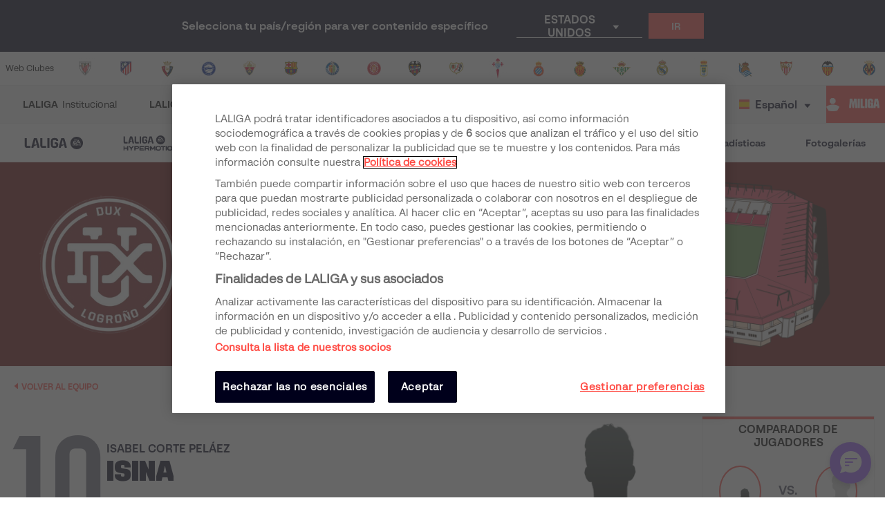

--- FILE ---
content_type: application/javascript; charset=UTF-8
request_url: https://www.laliga.com/_next/static/chunks/45f3bc7aa36ec1c7b7798fb0a6d1dcf1aacb37ac.4e0fe11b82be57fa9d08.js
body_size: 3080
content:
(window.webpackJsonp_N_E=window.webpackJsonp_N_E||[]).push([[28],{GTV5:function(e,t,n){"use strict";n.d(t,"d",(function(){return _})),n.d(t,"b",(function(){return R})),n.d(t,"a",(function(){return A})),n.d(t,"c",(function(){return J})),n.d(t,"e",(function(){return h}));var r=n("q1tI"),a=n.n(r);function o(e){return function(t){return!!t.type&&t.type.tabsRole===e}}var s=o("Tab"),c=o("TabList"),i=o("TabPanel");function l(){return(l=Object.assign||function(e){for(var t=1;t<arguments.length;t++){var n=arguments[t];for(var r in n)Object.prototype.hasOwnProperty.call(n,r)&&(e[r]=n[r])}return e}).apply(this,arguments)}function u(e,t){return r.Children.map(e,(function(e){return null===e?null:function(e){return s(e)||c(e)||i(e)}(e)?t(e):e.props&&e.props.children&&"object"===typeof e.props.children?Object(r.cloneElement)(e,l({},e.props,{children:u(e.props.children,t)})):e}))}function d(e,t){return r.Children.forEach(e,(function(e){null!==e&&(s(e)||i(e)?t(e):e.props&&e.props.children&&"object"===typeof e.props.children&&(c(e)&&t(e),d(e.props.children,t)))}))}var f=n("iuhU"),p=0;function b(){return"react-tabs-"+p++}function h(){p=0}function v(e){var t=0;return d(e,(function(e){s(e)&&t++})),t}var y,m=["children","className","disabledTabClassName","domRef","focus","forceRenderTabPanel","onSelect","selectedIndex","selectedTabClassName","selectedTabPanelClassName","environment","disableUpDownKeys"];function g(){return(g=Object.assign||function(e){for(var t=1;t<arguments.length;t++){var n=arguments[t];for(var r in n)Object.prototype.hasOwnProperty.call(n,r)&&(e[r]=n[r])}return e}).apply(this,arguments)}function T(e,t){return(T=Object.setPrototypeOf||function(e,t){return e.__proto__=t,e})(e,t)}function C(e){return e&&"getAttribute"in e}function O(e){return C(e)&&e.getAttribute("data-rttab")}function N(e){return C(e)&&"true"===e.getAttribute("aria-disabled")}var I=function(e){var t,n;function o(){for(var t,n=arguments.length,r=new Array(n),a=0;a<n;a++)r[a]=arguments[a];return(t=e.call.apply(e,[this].concat(r))||this).tabNodes=[],t.handleKeyDown=function(e){var n=t.props,r=n.direction,a=n.disableUpDownKeys;if(t.isTabFromContainer(e.target)){var o=t.props.selectedIndex,s=!1,c=!1;32!==e.keyCode&&13!==e.keyCode||(s=!0,c=!1,t.handleClick(e)),37===e.keyCode||!a&&38===e.keyCode?(o="rtl"===r?t.getNextTab(o):t.getPrevTab(o),s=!0,c=!0):39===e.keyCode||!a&&40===e.keyCode?(o="rtl"===r?t.getPrevTab(o):t.getNextTab(o),s=!0,c=!0):35===e.keyCode?(o=t.getLastTab(),s=!0,c=!0):36===e.keyCode&&(o=t.getFirstTab(),s=!0,c=!0),s&&e.preventDefault(),c&&t.setSelected(o,e)}},t.handleClick=function(e){var n=e.target;do{if(t.isTabFromContainer(n)){if(N(n))return;var r=[].slice.call(n.parentNode.children).filter(O).indexOf(n);return void t.setSelected(r,e)}}while(null!=(n=n.parentNode))},t}n=e,(t=o).prototype=Object.create(n.prototype),t.prototype.constructor=t,T(t,n);var l=o.prototype;return l.setSelected=function(e,t){if(!(e<0||e>=this.getTabsCount())){var n=this.props;(0,n.onSelect)(e,n.selectedIndex,t)}},l.getNextTab=function(e){for(var t=this.getTabsCount(),n=e+1;n<t;n++)if(!N(this.getTab(n)))return n;for(var r=0;r<e;r++)if(!N(this.getTab(r)))return r;return e},l.getPrevTab=function(e){for(var t=e;t--;)if(!N(this.getTab(t)))return t;for(t=this.getTabsCount();t-- >e;)if(!N(this.getTab(t)))return t;return e},l.getFirstTab=function(){for(var e=this.getTabsCount(),t=0;t<e;t++)if(!N(this.getTab(t)))return t;return null},l.getLastTab=function(){for(var e=this.getTabsCount();e--;)if(!N(this.getTab(e)))return e;return null},l.getTabsCount=function(){return v(this.props.children)},l.getPanelsCount=function(){return function(e){var t=0;return d(e,(function(e){i(e)&&t++})),t}(this.props.children)},l.getTab=function(e){return this.tabNodes["tabs-"+e]},l.getChildren=function(){var e=this,t=0,n=this.props,o=n.children,l=n.disabledTabClassName,d=n.focus,f=n.forceRenderTabPanel,p=n.selectedIndex,h=n.selectedTabClassName,v=n.selectedTabPanelClassName,m=n.environment;this.tabIds=this.tabIds||[],this.panelIds=this.panelIds||[];for(var g=this.tabIds.length-this.getTabsCount();g++<0;)this.tabIds.push(b()),this.panelIds.push(b());return u(o,(function(n){var o=n;if(c(n)){var b=0,g=!1;null==y&&function(e){var t=e||("undefined"!==typeof window?window:void 0);try{y=!("undefined"===typeof t||!t.document||!t.document.activeElement)}catch(n){y=!1}}(m),y&&(g=a.a.Children.toArray(n.props.children).filter(s).some((function(t,n){var r=m||("undefined"!==typeof window?window:void 0);return r&&r.document.activeElement===e.getTab(n)}))),o=Object(r.cloneElement)(n,{children:u(n.props.children,(function(t){var n="tabs-"+b,a=p===b,o={tabRef:function(t){e.tabNodes[n]=t},id:e.tabIds[b],panelId:e.panelIds[b],selected:a,focus:a&&(d||g)};return h&&(o.selectedClassName=h),l&&(o.disabledClassName=l),b++,Object(r.cloneElement)(t,o)}))})}else if(i(n)){var T={id:e.panelIds[t],tabId:e.tabIds[t],selected:p===t};f&&(T.forceRender=f),v&&(T.selectedClassName=v),t++,o=Object(r.cloneElement)(n,T)}return o}))},l.isTabFromContainer=function(e){if(!O(e))return!1;var t=e.parentElement;do{if(t===this.node)return!0;if(t.getAttribute("data-rttabs"))break;t=t.parentElement}while(t);return!1},l.render=function(){var e=this,t=this.props,n=(t.children,t.className),r=(t.disabledTabClassName,t.domRef),o=(t.focus,t.forceRenderTabPanel,t.onSelect,t.selectedIndex,t.selectedTabClassName,t.selectedTabPanelClassName,t.environment,t.disableUpDownKeys,function(e,t){if(null==e)return{};var n,r,a={},o=Object.keys(e);for(r=0;r<o.length;r++)n=o[r],t.indexOf(n)>=0||(a[n]=e[n]);return a}(t,m));return a.a.createElement("div",g({},o,{className:Object(f.a)(n),onClick:this.handleClick,onKeyDown:this.handleKeyDown,ref:function(t){e.node=t,r&&r(t)},"data-rttabs":!0}),this.getChildren())},o}(r.Component);I.defaultProps={className:"react-tabs",focus:!1},I.propTypes={};var j=["children","defaultIndex","defaultFocus"];function P(e,t){return(P=Object.setPrototypeOf||function(e,t){return e.__proto__=t,e})(e,t)}var _=function(e){var t,n;function r(t){var n;return(n=e.call(this,t)||this).handleSelected=function(e,t,r){var a=n.props.onSelect,o=n.state.mode;if("function"!==typeof a||!1!==a(e,t,r)){var s={focus:"keydown"===r.type};1===o&&(s.selectedIndex=e),n.setState(s)}},n.state=r.copyPropsToState(n.props,{},t.defaultFocus),n}return n=e,(t=r).prototype=Object.create(n.prototype),t.prototype.constructor=t,P(t,n),r.getDerivedStateFromProps=function(e,t){return r.copyPropsToState(e,t)},r.getModeFromProps=function(e){return null===e.selectedIndex?1:0},r.copyPropsToState=function(e,t,n){void 0===n&&(n=!1);var a={focus:n,mode:r.getModeFromProps(e)};if(1===a.mode){var o=Math.max(0,v(e.children)-1),s=null;s=null!=t.selectedIndex?Math.min(t.selectedIndex,o):e.defaultIndex||0,a.selectedIndex=s}return a},r.prototype.render=function(){var e=this.props,t=e.children,n=(e.defaultIndex,e.defaultFocus,function(e,t){if(null==e)return{};var n,r,a={},o=Object.keys(e);for(r=0;r<o.length;r++)n=o[r],t.indexOf(n)>=0||(a[n]=e[n]);return a}(e,j)),r=this.state,o=r.focus,s=r.selectedIndex;return n.focus=o,n.onSelect=this.handleSelected,null!=s&&(n.selectedIndex=s),a.a.createElement(I,n,t)},r}(r.Component);_.defaultProps={defaultFocus:!1,forceRenderTabPanel:!1,selectedIndex:null,defaultIndex:null,environment:null,disableUpDownKeys:!1},_.propTypes={},_.tabsRole="Tabs";var w=["children","className"];function x(){return(x=Object.assign||function(e){for(var t=1;t<arguments.length;t++){var n=arguments[t];for(var r in n)Object.prototype.hasOwnProperty.call(n,r)&&(e[r]=n[r])}return e}).apply(this,arguments)}function k(e,t){return(k=Object.setPrototypeOf||function(e,t){return e.__proto__=t,e})(e,t)}var R=function(e){var t,n;function r(){return e.apply(this,arguments)||this}return n=e,(t=r).prototype=Object.create(n.prototype),t.prototype.constructor=t,k(t,n),r.prototype.render=function(){var e=this.props,t=e.children,n=e.className,r=function(e,t){if(null==e)return{};var n,r,a={},o=Object.keys(e);for(r=0;r<o.length;r++)n=o[r],t.indexOf(n)>=0||(a[n]=e[n]);return a}(e,w);return a.a.createElement("ul",x({},r,{className:Object(f.a)(n),role:"tablist"}),t)},r}(r.Component);R.defaultProps={className:"react-tabs__tab-list"},R.propTypes={},R.tabsRole="TabList";var E=["children","className","disabled","disabledClassName","focus","id","panelId","selected","selectedClassName","tabIndex","tabRef"];function F(){return(F=Object.assign||function(e){for(var t=1;t<arguments.length;t++){var n=arguments[t];for(var r in n)Object.prototype.hasOwnProperty.call(n,r)&&(e[r]=n[r])}return e}).apply(this,arguments)}function S(e,t){return(S=Object.setPrototypeOf||function(e,t){return e.__proto__=t,e})(e,t)}var D="react-tabs__tab",A=function(e){var t,n;function r(){return e.apply(this,arguments)||this}n=e,(t=r).prototype=Object.create(n.prototype),t.prototype.constructor=t,S(t,n);var o=r.prototype;return o.componentDidMount=function(){this.checkFocus()},o.componentDidUpdate=function(){this.checkFocus()},o.checkFocus=function(){var e=this.props,t=e.selected,n=e.focus;t&&n&&this.node.focus()},o.render=function(){var e,t=this,n=this.props,r=n.children,o=n.className,s=n.disabled,c=n.disabledClassName,i=(n.focus,n.id),l=n.panelId,u=n.selected,d=n.selectedClassName,p=n.tabIndex,b=n.tabRef,h=function(e,t){if(null==e)return{};var n,r,a={},o=Object.keys(e);for(r=0;r<o.length;r++)n=o[r],t.indexOf(n)>=0||(a[n]=e[n]);return a}(n,E);return a.a.createElement("li",F({},h,{className:Object(f.a)(o,(e={},e[d]=u,e[c]=s,e)),ref:function(e){t.node=e,b&&b(e)},role:"tab",id:i,"aria-selected":u?"true":"false","aria-disabled":s?"true":"false","aria-controls":l,tabIndex:p||(u?"0":null),"data-rttab":!0}),r)},r}(r.Component);A.defaultProps={className:D,disabledClassName:D+"--disabled",focus:!1,id:null,panelId:null,selected:!1,selectedClassName:D+"--selected"},A.propTypes={},A.tabsRole="Tab";var K=["children","className","forceRender","id","selected","selectedClassName","tabId"];function U(){return(U=Object.assign||function(e){for(var t=1;t<arguments.length;t++){var n=arguments[t];for(var r in n)Object.prototype.hasOwnProperty.call(n,r)&&(e[r]=n[r])}return e}).apply(this,arguments)}function M(e,t){return(M=Object.setPrototypeOf||function(e,t){return e.__proto__=t,e})(e,t)}var L="react-tabs__tab-panel",J=function(e){var t,n;function r(){return e.apply(this,arguments)||this}return n=e,(t=r).prototype=Object.create(n.prototype),t.prototype.constructor=t,M(t,n),r.prototype.render=function(){var e,t=this.props,n=t.children,r=t.className,o=t.forceRender,s=t.id,c=t.selected,i=t.selectedClassName,l=t.tabId,u=function(e,t){if(null==e)return{};var n,r,a={},o=Object.keys(e);for(r=0;r<o.length;r++)n=o[r],t.indexOf(n)>=0||(a[n]=e[n]);return a}(t,K);return a.a.createElement("div",U({},u,{className:Object(f.a)(r,(e={},e[i]=c,e)),role:"tabpanel",id:s,"aria-labelledby":l}),o||c?n:null)},r}(r.Component);J.defaultProps={className:L,forceRender:!1,selectedClassName:"react-tabs__tab-panel--selected"},J.propTypes={},J.tabsRole="TabPanel"},iuhU:function(e,t,n){"use strict";function r(e){var t,n,a="";if("string"==typeof e||"number"==typeof e)a+=e;else if("object"==typeof e)if(Array.isArray(e))for(t=0;t<e.length;t++)e[t]&&(n=r(e[t]))&&(a&&(a+=" "),a+=n);else for(t in e)e[t]&&(a&&(a+=" "),a+=t);return a}t.a=function(){for(var e,t,n=0,a="";n<arguments.length;)(e=arguments[n++])&&(t=r(e))&&(a&&(a+=" "),a+=t);return a}}}]);